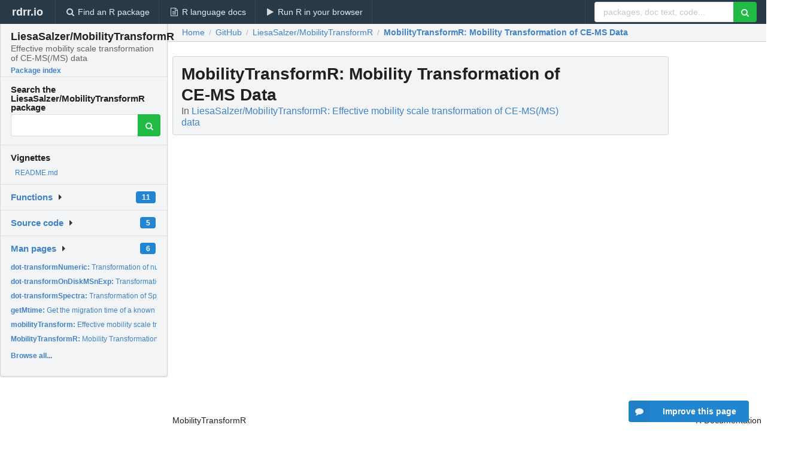

--- FILE ---
content_type: text/html; charset=utf-8
request_url: https://www.google.com/recaptcha/api2/aframe
body_size: 247
content:
<!DOCTYPE HTML><html><head><meta http-equiv="content-type" content="text/html; charset=UTF-8"></head><body><script nonce="ZLcE4RP7B0cx8E5C2tilaA">/** Anti-fraud and anti-abuse applications only. See google.com/recaptcha */ try{var clients={'sodar':'https://pagead2.googlesyndication.com/pagead/sodar?'};window.addEventListener("message",function(a){try{if(a.source===window.parent){var b=JSON.parse(a.data);var c=clients[b['id']];if(c){var d=document.createElement('img');d.src=c+b['params']+'&rc='+(localStorage.getItem("rc::a")?sessionStorage.getItem("rc::b"):"");window.document.body.appendChild(d);sessionStorage.setItem("rc::e",parseInt(sessionStorage.getItem("rc::e")||0)+1);localStorage.setItem("rc::h",'1770142079870');}}}catch(b){}});window.parent.postMessage("_grecaptcha_ready", "*");}catch(b){}</script></body></html>